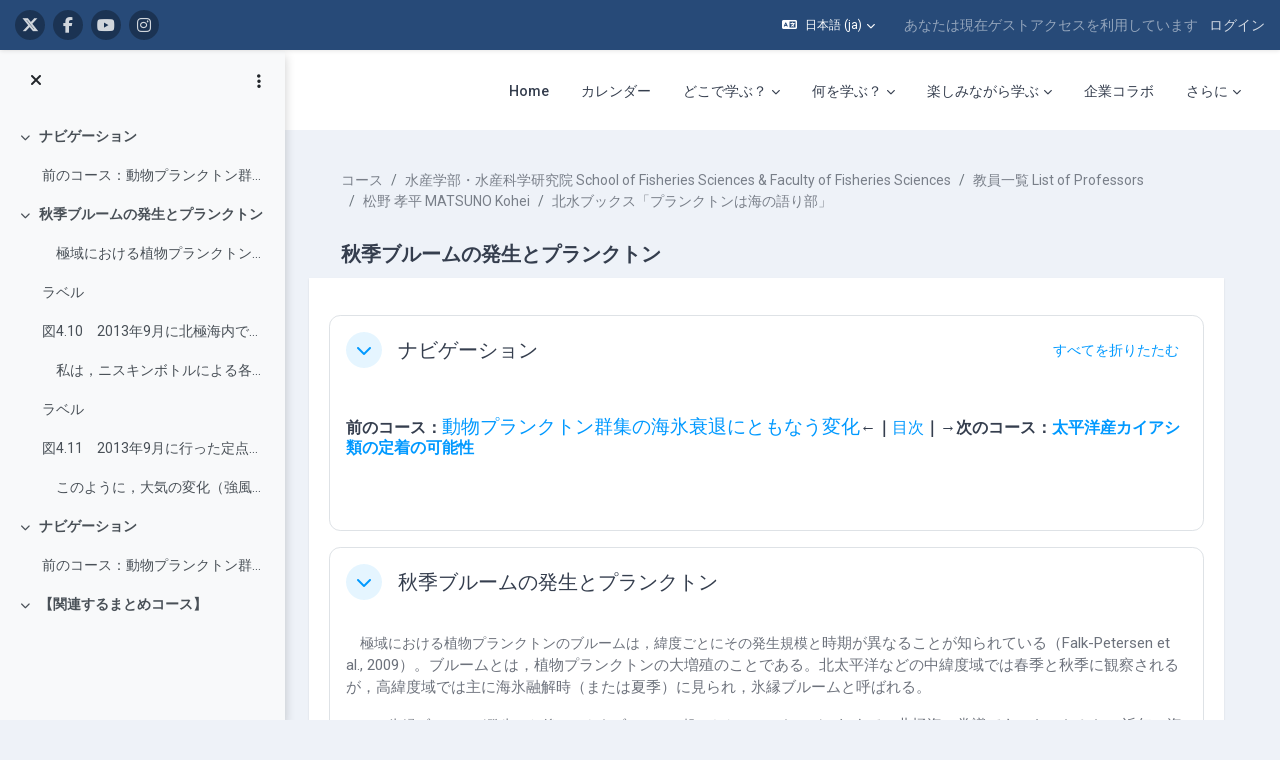

--- FILE ---
content_type: image/svg+xml
request_url: https://repun-app.fish.hokudai.ac.jp/pluginfile.php/10744/course/section/6585/%E3%83%97%E3%83%A9%E3%83%B3%E3%82%AF%E3%83%88%E3%83%B3.svg
body_size: 64768
content:
<svg width="771" height="364" xmlns="http://www.w3.org/2000/svg" xmlns:xlink="http://www.w3.org/1999/xlink" xml:space="preserve" overflow="hidden"><defs><image width="539" height="457" xlink:href="[data-uri]" preserveAspectRatio="none" id="img0"></image><clipPath id="clip1"><rect x="0" y="0" width="798022" height="676616"/></clipPath></defs><g transform="translate(-27 -402)"><rect x="29.5001" y="404.5" width="766" height="359" stroke="#000000" stroke-width="4.58333" stroke-miterlimit="8" fill="#030107"/><g transform="matrix(0.000360892 0 0 0.000360892 475 452)"><g clip-path="url(#clip1)" transform="matrix(1 0 0 1.00334 -0.0864924 0.0484286)"><use width="100%" height="100%" xlink:href="#img0" transform="scale(1480.56 1480.56)"></use></g></g><rect x="48.0001" y="425" width="728" height="324" stroke="#FFFFFF" stroke-width="10.3125" stroke-miterlimit="8" fill="none"/><text fill="#FFFFFF" font-family="Yu Gothic,Yu Gothic_MSFontService,sans-serif" font-weight="700" font-size="73" transform="matrix(1 0 0 1 73.137 612)">プランクトン</text></g></svg>

--- FILE ---
content_type: image/svg+xml
request_url: https://repun-app.fish.hokudai.ac.jp/pluginfile.php/13587/course/section/6379/%E5%8C%97%E6%A5%B5%E3%81%AE%E6%B5%B7%20%282%29.svg
body_size: 19453
content:
<svg width="773" height="366" xmlns="http://www.w3.org/2000/svg" xmlns:xlink="http://www.w3.org/1999/xlink" overflow="hidden"><defs><clipPath id="clip0"><rect x="848" y="542" width="773" height="366"/></clipPath><clipPath id="clip1"><rect x="-0.363636" y="-0.0909091" width="695498" height="415636"/></clipPath><image width="335" height="201" xlink:href="[data-uri]" preserveAspectRatio="none" id="img2"></image><clipPath id="clip3"><rect x="0" y="0" width="692727" height="415636"/></clipPath></defs><g clip-path="url(#clip0)" transform="translate(-848 -542)"><rect x="851.5" y="545.5" width="766" height="359" stroke="#00B0F0" stroke-width="6.875" stroke-miterlimit="8" fill="none"/><rect x="870.5" y="562.5" width="726" height="325" stroke="#00B0F0" stroke-width="6.875" stroke-miterlimit="8" fill="none"/><text fill="#00B0F0" font-family="MS Gothic,MS Gothic_MSFontService,sans-serif" font-weight="700" font-size="110" transform="matrix(1 0 0 1 915.509 745)">北極<tspan font-size="92" x="221.146" y="0">の海</tspan></text><g clip-path="url(#clip1)" transform="matrix(0.000360892 0 0 0.000360892 1335 738)"><g clip-path="url(#clip3)" transform="matrix(1 0 0 1 0.0172008 -0.161444)"><use width="100%" height="100%" xlink:href="#img2" transform="scale(2067.84 2067.84)"></use></g></g></g></svg>